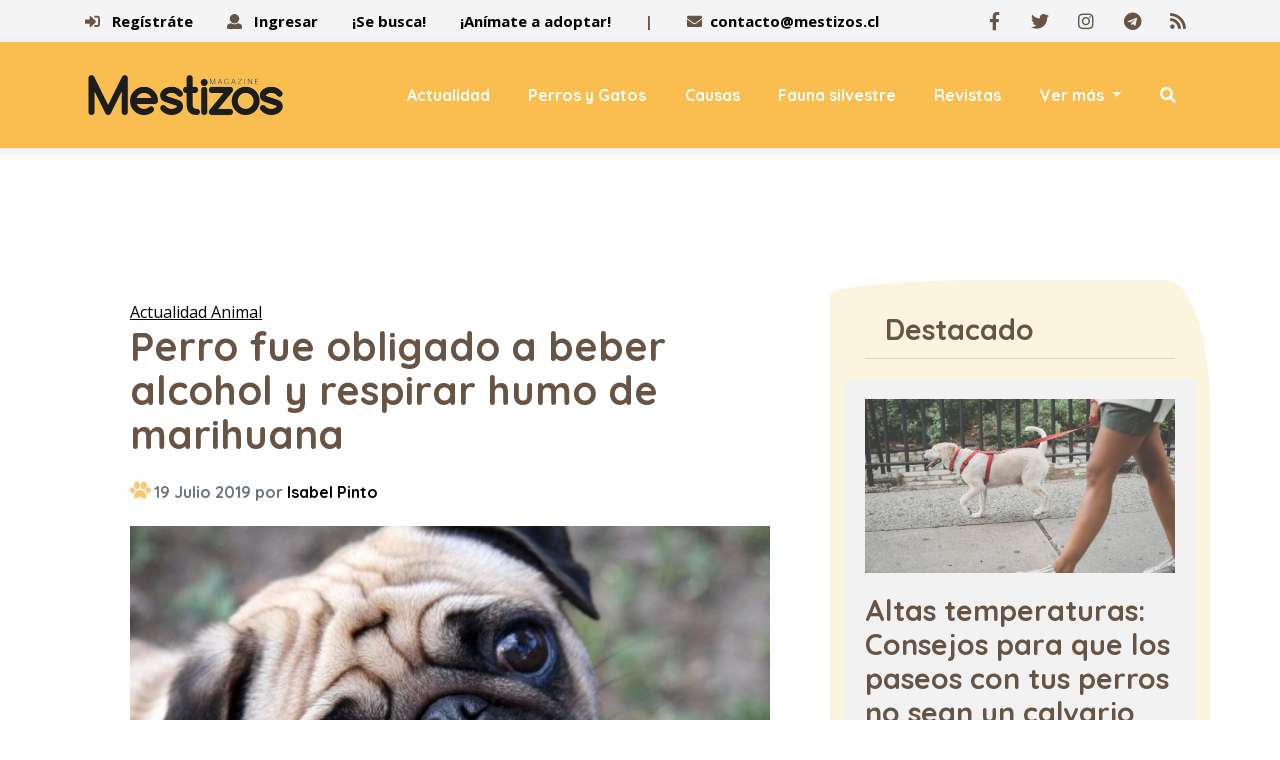

--- FILE ---
content_type: text/html
request_url: https://www.mestizos.cl/actualidad-animal/2019/07/19/perro-fue-obligado-a-beber-alcohol-y-respirar-humo-de-marihuana.html
body_size: 9634
content:

 
 
 
 
 
 
 
 
 
 
 
 
 
 
 
 
 
 
 
 
 
 
 
 
 
 
 
 
 
 
 
 
 
 
 
 
 
 
 
 
 
 
 


<!DOCTYPE html>
<html lang="es">
   <head>
     
        <meta charset="utf-8">
   <meta name="viewport" content="width=device-width, initial-scale=1, maximum-scale=1">
   <meta name="robots" content="follow, index, max-snippet:-1, max-video-preview:-1, max-image-preview:large"/>
   <script async="" src="https://cdn.ampproject.org/v0.js"></script>
   <script async="" custom-element="amp-twitter" src="https://cdn.ampproject.org/v0/amp-twitter-0.1.js"></script>
   <script async="" custom-element="amp-instagram" src="https://cdn.ampproject.org/v0/amp-instagram-0.1.js"></script>
   <script async="" custom-element="amp-facebook" src="https://cdn.ampproject.org/v0/amp-facebook-0.1.js"></script>
   <script async="" custom-element="amp-iframe" src="https://cdn.ampproject.org/v0/amp-iframe-0.1.js"></script>
   <script async="" custom-element="amp-youtube" src="https://cdn.ampproject.org/v0/amp-youtube-0.1.js"></script>

   
   <link rel="amphtml" href="https://www.mestizos.cl/actualidad-animal/2019/07/19/perro-fue-obligado-a-beber-alcohol-y-respirar-humo-de-marihuana.html?amp=1"/>
   

   <!--[if IE]>
   <meta http-equiv="X-UA-Compatible" content="IE=edge">
   <![endif]-->
   <!-- page title -->
   
   <title>Perro fue obligado a beber alcohol y respirar humo de marihuana - Mestizos Magazine</title>
   
   <!--[if lt IE 9]>
   <script src="js/respond.js"></script>
   <![endif]-->

   <script>window.pushMST_config={"vapidPK":"BOCda_4ebYdwfmqSVcGP1Y7FM3v4uZQ9pcsmJ8h12Re0N1NLmf0AhFXOl2Re5K3yZHiJwgxla7bCc04CQ2oZoko","enableOverlay":true,"swPath":"/sw.js","i18n":{}};
  var pushmasterTag = document.createElement('script');
  pushmasterTag.src = "https://cdn.pushmaster-cdn.xyz/scripts/publishers/6852d9b4cd697f7c4f92eef6/SDK.js";
  pushmasterTag.setAttribute('defer','');

  var firstScriptTag = document.getElementsByTagName('script')[0];
  firstScriptTag.parentNode.insertBefore(pushmasterTag, firstScriptTag);
</script>

   <!-- Font files -->
   <link href="https://fonts.googleapis.com/css?family=Open+Sans:400,700%7CQuicksand:400,500,700" rel="stylesheet">
   <link href="/fonts/flaticon/flaticon.css" rel="stylesheet" type="text/css">
   <link href="/fonts/fontawesome/fontawesome-all.min.css" rel="stylesheet" type="text/css">
   <!-- Fav icons -->
   <link rel="apple-touch-icon" sizes="57x57" href="/apple-icon-57x57.png">
   <link rel="apple-touch-icon" sizes="72x72" href="/apple-icon-72x72.png">
   <link rel="apple-touch-icon" sizes="114x114" href="/apple-icon-114x114.png">
   <link rel="shortcut icon" type="image/x-icon" href="/favicon.ico">
   <!-- Bootstrap core CSS -->
   <link href="/vendor/bootstrap/css/bootstrap.min.css" rel="stylesheet">
   <!-- style CSS -->
   <link href="/css/style.css?v=1.3" rel="stylesheet">
   <!-- plugins CSS -->
   <link href="/css/plugins.css" rel="stylesheet">
   <!-- Colors CSS -->
   <link href="/styles/maincolors.css" rel="stylesheet">
   <!-- LayerSlider CSS -->
   <link rel="stylesheet" href="/vendor/layerslider/css/layerslider.css">

   <meta name="keywords" content="perro,maltrato animal,La Florida,alcohol,marihuana" />
   <meta name="author" content="Isabel Pinto">
   
   <link rel="canonical" href="https://www.mestizos.cl/actualidad-animal/2019/07/19/perro-fue-obligado-a-beber-alcohol-y-respirar-humo-de-marihuana.html" />
   

   
   <meta property="og:title" content="Perro fue obligado a beber alcohol y respirar humo de marihuana" />
   

   
   
   
     
     
     
   

   <script type="text/javascript">
   	!function(){"use strict";function e(e){var t=!(arguments.length>1&&void 0!==arguments[1])||arguments[1],c=document.createElement("script");c.src=e,t?c.type="module":(c.async=!0,c.type="text/javascript",c.setAttribute("nomodule",""));var n=document.getElementsByTagName("script")[0];n.parentNode.insertBefore(c,n)}!function(t,c){!function(t,c,n){var a,o,r;n.accountId=c,null!==(a=t.marfeel)&&void 0!==a||(t.marfeel={}),null!==(o=(r=t.marfeel).cmd)&&void 0!==o||(r.cmd=[]),t.marfeel.config=n;var i="https://sdk.mrf.io/statics";e("".concat(i,"/marfeel-sdk.js?id=").concat(c),!0),e("".concat(i,"/marfeel-sdk.es5.js?id=").concat(c),!1)}(t,c,arguments.length>2&&void 0!==arguments[2]?arguments[2]:{})}(window,3533,{} /*config*/)}();
   </script>

   
   <meta property="og:image" content="https://img.mestizos.cl/upload/2018/09/17161E5C4C434D6D14150F54524944791F141B1852434677-2000x1125.jpg" />
   <meta property="og:image:secure_url" content="https://img.mestizos.cl/upload/2018/09/17161E5C4C434D6D14150F54524944791F141B1852434677-2000x1125.jpg" />
   <meta property="og:image:type" content="image/jpeg" />
   <meta property="og:image:width" content="2000" />
   <meta property="og:image:height" content="1125" />
   <meta property="og:image:alt" content="pug" />
   
   <meta property="og:type" content="article" />

   
   <meta name="description" content="Perro fue obligado a beber alcohol y respirar humo de marihuana" />
   

   
   <meta property="og:url" content="https://www.mestizos.cl/actualidad-animal/2019/07/19/perro-fue-obligado-a-beber-alcohol-y-respirar-humo-de-marihuana.html" />
   
   <meta property="og:site_name" content="Mestizos Magazine" />
   <meta property="fb:pages" content="496528723740054" />
   <meta property="fb:app_id" content="3222628008067244" />
   
   <meta name="twitter:title" content="Perro fue obligado a beber alcohol y respirar humo de marihuana" />
   
   <meta name="twitter:description" content="" />
   
   <meta name="twitter:image" content="https://img.mestizos.cl/upload/2018/09/17161E5C4C434D6D14150F54524944791F141B1852434677-1024x576.jpg">
   <meta name="twitter:image:alt" content="pug" />
   
   <meta name="twitter:card" content="summary_large_image" />
   <meta name="twitter:site" content="@mestizos_cl" />

   
   

   
   

   
     <script type='application/ld+json'>
     {"@context": "http://schema.org",
     "@type": "NewsArticle",
     "mainEntityOfPage": {"@type": "WebPage","@id": "/actualidad-animal/2019/07/19/perro-fue-obligado-a-beber-alcohol-y-respirar-humo-de-marihuana.html"},
     "headline": "Perro fue obligado a beber alcohol y respirar humo de marihuana",
     "articleSection": "Actualidad Animal",
     "description": "",
     "image": [{"@type": "ImageObject","url": "https://img.mestizos.cl/upload/2018/09/17161E5C4C434D6D14150F54524944791F141B1852434677-2000x1125.jpg","width": 2000,"height": 1125}],
     "datePublished": "2019-07-19T02:50:58-04:00",
     "dateModified": "-04:00",
     "author": {"@type": "Person","name": "Isabel Pinto"},
     "publisher": {"@type": "Organization","name": "Mestizos Magazine","logo": {"@type": "ImageObject","url": "/img/Logo-Mestizos-Magazine.png","width": "1300","height": "380"}}}
     </script>
   


   <script>

   dataLayer = [{
     'article_id'       : '141F0054565C4670141F0F54534941705910175059',
     'author_name'      : 'Isabel Pinto',
     'category_name'    : 'Actualidad Animal',
     'category_slug'    : 'actualidad-animal',
     'content_type'     : 'post',
     'canonical'        : 'https://www.mestizos.cl/actualidad-animal/2019/07/19/perro-fue-obligado-a-beber-alcohol-y-respirar-humo-de-marihuana.html',
     'publication_date' : '2019-07-19 02:50:58'
   }];
   </script>

   <!-- Google Tag Manager -->
   <script>(function(w,d,s,l,i){w[l]=w[l]||[];w[l].push({'gtm.start':
   new Date().getTime(),event:'gtm.js'});var f=d.getElementsByTagName(s)[0],
   j=d.createElement(s),dl=l!='dataLayer'?'&l='+l:'';j.async=true;j.src=
   'https://www.googletagmanager.com/gtm.js?id='+i+dl;f.parentNode.insertBefore(j,f);
   })(window,document,'script','dataLayer','GTM-MMKJQ4N');</script>
   <!-- End Google Tag Manager -->

   <script src="https://www.gstatic.com/firebasejs/8.10.1/firebase-app.js"></script>
   <script src="https://www.gstatic.com/firebasejs/8.10.1/firebase-messaging.js"></script>
   <script type="text/javascript" src="/js/push.js?v=0"></script>

   <!--<script src="/js/lazyload.js"></script>
   <script>
   window.addEventListener("load", function(event) {
   		lazyload();
   });
   </script>-->

     <script async src="https://pagead2.googlesyndication.com/pagead/js/adsbygoogle.js?client=ca-pub-5776332639570264" crossorigin="anonymous"></script>

   </head>
   <!-- ==== body starts ==== -->
   <body id="top">
       <!-- Preloader -->
      <!--<div id="preloader">
         <div class="spinner">
            <div class="bounce1"></div>
         </div>
      </div>-->
      <!-- /Preloader ends -->
      <!-- /Preloader ends -->
<nav id="main-nav" class="navbar-expand-xl fixed-top">
   <div class="row">
      <!-- Start Top Bar -->
      <div class="container-fluid top-bar">
         <div class="container">
            <div class="row">
               <div class="col-md-12">
                  <!-- Start Contact Info -->
                  <ul class="contact-details float-left">
                    <!-- if expr="$REQUEST_URI = /se-busca/" -->
                    <li><a href="#" id="openPopupRegister"><i class="fa fa-sign-in-alt" aria-hidden="true"></i> Regístráte</a></li>
                    <li><a href="#" id="openPopupLogin"><i class="fa fa-user" aria-hidden="true"></i> Ingresar</a></li>
                    <li><a title="¡Se busca!" href="/se-busca/"> ¡Se busca! </a></li>
                    <li><a title="¡Anímate a adoptar!" href="/animate-a-adoptar/"> ¡Anímate a adoptar!</a></li>
                    <li>|</li>
                    <!-- endif-->
                    <li><i class="fa fa-envelope"></i><a href="/cdn-cgi/l/email-protection#197a76776d787a6d7659747c6a6d7063766a377a75"><span class="__cf_email__" data-cfemail="93f0fcfde7f2f0e7fcd3fef6e0e7fae9fce0bdf0ff">[email&#160;protected]</span></a></li>
                     <!--<li><i class="fa fa-phone"></i>(123) 456-789</li>-->
                  </ul>
                  <!-- End Contact Info -->
                  <!-- Start Social Links -->
                  <ul class="social-list float-right list-inline">
                     <li class="list-inline-item"><a target="_blank" title="Facebook" href="https://www.facebook.com/mestizosmagazine"><i class="fab fa-facebook-f"></i></a></li>
                     <li class="list-inline-item"><a target="_blank" title="Twitter" href="https://twitter.com/mestizos_cl"><i class="fab fa-twitter"></i></a></li>
                     <li class="list-inline-item"><a target="_blank" title="Instagram" href="https://www.instagram.com/mestizosmagazine/"><i class="fab fa-instagram"></i></a></li>
                     <li class="list-inline-item"><a target="_blank" title="Telegram" href="https://t.me/mestizos_cl"><i class="fab fa-telegram"></i></a></li>
                     <li class="list-inline-item"><a target="_blank" title="RSS" href="https://www.mestizos.cl/rss/global.xml"><i class="fa fa-rss"></i></a></li>

                  </ul>
                  <!-- /End Social Links -->
               </div>
               <!-- col-md-12 -->
            </div>
            <!-- /row -->
         </div>
         <!-- /container -->
      </div>
      <!-- End Top bar -->
      <!-- Navbar Starts -->
      <div class="navbar container-fluid">
         <div class="container ">
            <!-- logo -->
            <a class="navbar-brand" href="/">
            <img src="/img/Logo-Mestizos-Magazine.png" title="Logo" style="width:200px">
            </a>
            <!-- Navbartoggler -->
            <button class="navbar-toggler" type="button" data-toggle="collapse" data-target="#navbarResponsive" aria-controls="navbarResponsive" aria-expanded="false" aria-label="Toggle navigation">
            <span class="navbar-toggle-icon">
            <i class="fas fa-bars"></i>
            </span>
            </button>
            <div class="collapse navbar-collapse" id="navbarResponsive">
               <ul class="navbar-nav ml-auto">
                  
                    <li class="nav-item">
                 <a class="nav-link" href="/categoria/actualidad-animal/" >Actualidad</a>
              </li><li class="nav-item">
                 <a class="nav-link" href="/categoria/perros-y-gatos/" >Perros y Gatos</a>
              </li><li class="nav-item">
                 <a class="nav-link" href="/categoria/causas/" >Causas</a>
              </li><li class="nav-item">
                 <a class="nav-link" href="/categoria/fauna-silvestre/" >Fauna silvestre</a>
              </li><li class="nav-item">
                 <a class="nav-link" href="/categoria/revistas/" >Revistas</a>
              </li><li class="nav-item dropdown">
                 <a class="nav-link dropdown-toggle" href="/categoria/mestizos-magazine/"  id="services-dropdown" data-toggle="dropdown" aria-haspopup="true" aria-expanded="false">
                 Ver más
                 </a>
                 <div class="dropdown-menu" aria-labelledby="services-dropdown" style="display: none;">
                    <a class="dropdown-item" href="/categoria/mestizos-magazine/">Mestizos Magazine</a>
                 <a class="dropdown-item" href="/categoria/adopciones/">Adopciones</a><a class="dropdown-item" href="/categoria/sociales/">Sociales</a><a class="dropdown-item" href="/categoria/marcas-conscientes/">Marcas conscientes</a><a class="dropdown-item" href="/categoria/vida-cruelty-free/">Vida Cruelty Free</a>      <a class="dropdown-item" href="/se-busca/">¡SE BUSCA!</a>
                 </div>
              </li>  
                  
                  <li class="nav-item">
                  <a class="nav-link" href="/buscador/"><i class="fa fa-search"></i></a>
                  </li>
               </ul>
               <!--/ul -->
            </div>
            <!--collapse -->
         </div>
         <!-- /container -->
      </div>
      <!-- /navbar -->
   </div>
   <!--/row -->
   

</nav>



<!-- /nav -->

<!-- /jumbotron -->



      <!-- ==== Page Content ==== -->
      <div class="page">

        <!-- top -->
        <center>
        <ins class="adsbygoogle"
             style="display:inline-block;width:728px;height:90px"
             data-ad-client="ca-pub-5776332639570264"
             data-ad-slot="4795845345"></ins>
             <script data-cfasync="false" src="/cdn-cgi/scripts/5c5dd728/cloudflare-static/email-decode.min.js"></script><script>
                  (adsbygoogle = window.adsbygoogle || []).push({});
             </script>
        </center>

         <div class="container">
            <div class="row">
               <!-- Post Content Column -->
               <div class="col-lg-8 card blog-card">
                  <div class="card-body">
                    

                    

                    
                    <a href="/categoria/actualidad-animal/" style="text-decoration:underline">Actualidad Animal</a>
                     <h1 class="card-title-h1">Perro fue obligado a beber alcohol y respirar humo de marihuana</h1>
                     <!-- Post info-->
                     <div class="post-info border-irregular2 text-muted">
                        19 Julio 2019 por
                        <a href="/autor/isabel-pinto/">Isabel Pinto</a> <!--/  <i class="fas fa-chart-line margin-icon"></i>--><span class="views">1 Visita</span>
                     </div>
                     <!-- Preview Image -->
                     <img src="https://img.mestizos.cl/upload/2018/09/17161E5C4C434D6D14150F54524944791F141B1852434677-1024x576.webp" class="img-fluid" alt="">
                     <small class="creditoFoto"><i class="fa fa-camera"></i> pug 800 | </small>
                     

                     <!-- Post Content -->
                     

                     
                     
                     
                     
                     
                     


                     <p><i><b>Maxi, era obligado a beber alcohol y respirar el humo de marihuana por sus antiguos dueños, en la comuna de La Florida.</b></i></p><p></p><center><ins class="adsbygoogle" style="display:inline-block;width:300px;height:250px" data-ad-client="ca-pub-5776332639570264" data-ad-slot="3591409032"></ins><script>(adsbygoogle = window.adsbygoogle || []).push({});</script></center><p></p><p>Maxi, un perro pug de 10 años, era obligado a beber alcohol y respirar el humo de marihuana. El can fue rescatado desde una casa en la comunica de La Florida, donde sufría este maltrato animal por parte de sus antiguos dueños.</p><center><ins class="adsbygoogle" style="display:inline-block;width:300px;height:250px" data-ad-client="ca-pub-5776332639570264" data-ad-slot="3591409032"></ins><script>(adsbygoogle = window.adsbygoogle || []).push({});</script></center><p></p><p></p><p>Fueron sus propios dueños quienes le contaron a la directora de la ONG “Amor por los Pug” lo que hacían con su  Maxi. “Cuando me avisaron que este perro es adicto me lo contaron en tono de chiste, como que era su gracia. Fueron los mismos dueños quienes me lo dijeron. Se habían aburrido de él y desde ahí que cuidamos al Maxi”, explicó a La Cuarta Alejandra Díaz, la fundadora de la ONG.</p><p></p><p></p><p>Alejandra cuida a Maxi desde el año 2014, agregó que “fue un acto irresponsable, ya que darle estas sustancias a un perro como él es como dárselas a un bebé (...) Además, tiene serios rasgos de abstinencia, ya que al sentir el olor del alcohol o la marihuana se desespera, igual que un adicto”.</p>

                     <div class="ad-banner-img mt--45 mb--40">
                      Síguenos en:<a target="_blank" href="https://news.google.com/publications/CAAqBwgKMOXryQswpYfhAw" title="Síguenos en Google Noticias"><img src="/img/google-noticias.webp" height="41" width="169" class="rounded" style="height: 41px;width: 169px;border: solid 1px #dadada; margin-left:14px" alt="Google Noticias"></a>
                     </div>

                     <div class="row" style="margin-top:33px">
                        <div class="col-lg-6 text-center" style="padding:14px 0 14px 0">
                          Compartir:
                        </div>
                        <div class="col-lg-6">
                          <div class="sidebar__social-list">
                              <a id="facebookShare" href="javascript:;"><i class="fab fa-facebook-square"></i></a>
                              <a id="twitterShare" href="javascript:;"><i class="fab fa-twitter"></i></a>
                              <a id="whatsappShare" href="javascript:;"><i class="fab fa-whatsapp"></i></a>
                              <a id="telegramShare" href="javascript:;"><i class="fab fa-telegram"></i></a>
                              <a id="emailShare" href="javascript:;"><i class=" far fa-envelope"></i></a>
                          </div>
                        </div>
                      </div>

                     <!-- Tag -->
                     <div class="card my-4 mt-5 bg-light-custom border-irregular1">
                   <p class="card-header">Tags</p>
                   <div class="card-body">
                      <a href="/tag/perro/" class="badge badge-pill badge-default" title="perro">#perro</a><a href="/tag/maltrato-animal/" class="badge badge-pill badge-default" title="maltrato animal">#maltrato animal</a><a href="/tag/la-florida/" class="badge badge-pill badge-default" title="La Florida">#La Florida</a><a href="/tag/alcohol/" class="badge badge-pill badge-default" title="alcohol">#alcohol</a><a href="/tag/marihuana/" class="badge badge-pill badge-default" title="marihuana">#marihuana</a>
                   </div>
                </div>
                     <!--/Tag -->

                     
                       
                     



                     <div class="dog-bg2 bg-light p-3 rounded">
                       <h5 class="element-heading col-lg-12">Más artículos de Actualidad Animal</h5>
                       
  <div class="comment row">
     <div class="col-3 comment-img text-center float-left">
        <a href="/perros-y-gatos/2026/01/29/viajes-en-auto-y-avion-como-preparar-a-nuestros-perros.html" title="Viajes en auto y avión: Cómo preparar a nuestros perros "><img class="rounded-circle img-fluid m-x-auto" src="https://img.mestizos.cl/upload/2024/01/17161D504C43456D14160F56534944791F1318185346437716-150x150.webp" alt=""></a>
     </div>
     <div class="col-9 float-right">
        <h6 class="mt-2"><a href="/perros-y-gatos/2026/01/29/viajes-en-auto-y-avion-como-preparar-a-nuestros-perros.html" title="Viajes en auto y avión: Cómo preparar a nuestros perros ">Viajes en auto y avión: Cómo preparar a nuestros perros </a></h6>
        <a class="hiddebajada" href="/perros-y-gatos/2026/01/29/viajes-en-auto-y-avion-como-preparar-a-nuestros-perros.html" title="Viajes en auto y avión: Cómo preparar a nuestros perros "><p class="text-secondary">Los perros son animales sociales que disfrutan de la compañía de sus tutores. Por eso, viajar con ellos puede ser una experiencia muy gratificante para ambos. Especialistas en bienestar animal nos entregan recomendaciones para que sea una experiencia grata para toda la familia.</p></a>
     </div>
  </div>
  <div class="comment row">
     <div class="col-3 comment-img text-center float-left">
        <a href="/actualidad-animal/2026/01/29/organizaciones-animalistas-se-movilizan-frente-a-la-moneda-para-exigir-urgencia-legislativa-y-el-fin-de-las-carreras-de-perros.html" title="Organizaciones animalistas se movilizan frente a La Moneda para exigir urgencia legislativa y el fin de las carreras de perros"><img class="rounded-circle img-fluid m-x-auto" src="https://img.mestizos.cl/upload/2023/03/17161D574C43476D14130F55594941701F141A185347417017-150x150.webp" alt=""></a>
     </div>
     <div class="col-9 float-right">
        <h6 class="mt-2"><a href="/actualidad-animal/2026/01/29/organizaciones-animalistas-se-movilizan-frente-a-la-moneda-para-exigir-urgencia-legislativa-y-el-fin-de-las-carreras-de-perros.html" title="Organizaciones animalistas se movilizan frente a La Moneda para exigir urgencia legislativa y el fin de las carreras de perros">Organizaciones animalistas se movilizan frente a La Moneda para exigir urgencia legislativa y el fin de las carreras de perros</a></h6>
        <a class="hiddebajada" href="/actualidad-animal/2026/01/29/organizaciones-animalistas-se-movilizan-frente-a-la-moneda-para-exigir-urgencia-legislativa-y-el-fin-de-las-carreras-de-perros.html" title="Organizaciones animalistas se movilizan frente a La Moneda para exigir urgencia legislativa y el fin de las carreras de perros"><p class="text-secondary">Este viernes 30 de enero, a las 12:00 horas, en el frontis del Palacio de La Moneda, se realizará una manifestación contra las carreras de perros, convocada por Galgo Libre Chile, Santuario Justicia y Fundación Rescatando Patitas Chile, con el objetivo de exigir al Presidente de la República que otorgue urgencia legislativa al proyecto de ley que busca prohibir definitivamente esta práctica en Chile.</p></a>
     </div>
  </div>
  <div class="comment row">
     <div class="col-3 comment-img text-center float-left">
        <a href="/actualidad-animal/2026/01/28/liberan-pinguino-en-playa-los-choros.html" title="Liberan pingüino en Playa Los Choros"><img class="rounded-circle img-fluid m-x-auto" src="https://img.mestizos.cl/upload/2026/01/17161D524C43456D171E0F56524946781F151918534B467714-150x150.webp" alt=""></a>
     </div>
     <div class="col-9 float-right">
        <h6 class="mt-2"><a href="/actualidad-animal/2026/01/28/liberan-pinguino-en-playa-los-choros.html" title="Liberan pingüino en Playa Los Choros">Liberan pingüino en Playa Los Choros</a></h6>
        <a class="hiddebajada" href="/actualidad-animal/2026/01/28/liberan-pinguino-en-playa-los-choros.html" title="Liberan pingüino en Playa Los Choros"><p class="text-secondary">Funcionarios de Sernapesca Coquimbo liberan a un pingüino de Magallanes, en la Playa Los Choros, en la comuna de La Higuera. </p></a>
     </div>
  </div>                    
                       <center>
                         <a href="/categoria/actualidad-animal/" class="btn btn-primary btn-lg">Ver más de Actualidad Animal </a>
                       </center>
                     </div>



                  </div>
                  <!--/Card-body -->
               </div>
               <!-- /col-lg -->
               
                 <!-- Sidebar Widgets Column -->
<div class="blog-sidebar bg-light-custom  h-50 border-irregular1 col-lg-4">
  <div class="card">
     <h5 class="card-header">Destacado</h5>
  </div>
   <figure class="col-lg-12 team-style3"><a href="/actualidad-animal/2025/12/02/altas-temperaturas-consejos-para-que-los-paseos-con-tus-perros-no-sean-un-calvario.html" title="Altas temperaturas: Consejos para que los paseos con tus perros no sean un calvario"><img src="https://img.mestizos.cl/upload/2023/09/17161D574C434D6D17120F56524947721F131D185346477113-512x288.webp" class="img-fluid" alt="Altas temperaturas: Consejos para que los paseos con tus perros no sean un calvario" /></a><figcaption><a href="/actualidad-animal/2025/12/02/altas-temperaturas-consejos-para-que-los-paseos-con-tus-perros-no-sean-un-calvario.html" title="Altas temperaturas: Consejos para que los paseos con tus perros no sean un calvario"><h5>Altas temperaturas: Consejos para que los paseos con tus perros no sean un calvario</h5><p>Los termómetros superan los 30°C y además del calor, los tutores de perros y gatos deben lidiar con otra amenaza: los rayos UV. ¿Qué medidas tomar?</p></a></figcaption></figure>     


   <!-- 320x250_1 -->
   <center>
   <ins class="adsbygoogle"
        style="display:inline-block;width:320px;height:250px"
        data-ad-client="ca-pub-5776332639570264"
        data-ad-slot="2334167681"></ins>
   <script>
        (adsbygoogle = window.adsbygoogle || []).push({});
   </script>
   </center>

   <!-- Search Widget -->
   <div class="card">
      <h5 class="card-header">Buscar</h5>
      <div class="card-body">
        <form name="formBuscar" method="get" action="/buscador/">
         <div class="input-group">
            <input type="text" name="s" required class="form-control" placeholder="buscar por...">
            <span class="input-group-btn">
            <button class="btn btn-secondary" type="submit">Vamos!</button>
            </span>
          </div>
        </form>
      </div>
   </div>

   <iframe src="https://www.quecocinarhoy.com/external-widget/" width="100%" height="120" frameborder="0" scrolling="no"></iframe>

   <div class="card">
      <h5 class="card-header">Revista </h5>
   </div>
   <center><a href="/revistas/2025/08/05/edicion-128.html"><img width="250" src="https://img.mestizos.cl/upload/2025/08/17161D514C434C6D15130F55534944701F17191853444C7016.jpg" title="Edición 128"></a><a class="btn btn-light btn-sm" href="/categoria/revistas/" title="Revistas">Ediciones Anteriores</a></center> 

   <!-- 300x250_2 -->
      <center><ins class="adsbygoogle"
         style="display:inline-block;width:300px;height:250px"
         data-ad-client="ca-pub-5776332639570264"
         data-ad-slot="3591409032"></ins>
    <script>
         (adsbygoogle = window.adsbygoogle || []).push({});
    </script></center>

   
   <div class="card">
      <h5 class="card-header"><a href="/se-busca/">¡SE BUSCA!</a></h5>
      <div class="card-body">
        <div class="counter"><a href="https://www.mestizos.cl/se-busca/2023/07/28/se-busca-prego-esta-perdido.html" title="¡Se busca! Prego está perdido"><img class="img-fluid" src="https://img.mestizos.cl/upload/2023/07/17161D574C43436D171E0F55584945731F141718534644751D-512x288.webp" alt=""><h3 class="title">¡SE BUSCA!</h3></a>
          <a class="btn btn-primary" href="/se-busca/">¡Publica!</a></div>

      </div>
   </div>
   



   <!-- Categories Widget -->
   <div class="card">
      <h5 class="card-header">Lo más visto</h5>
      <div class="comment row countmasvisto">
                 <div class="col-3 comment-img text-center float-left">
                    <a href="/actualidad-animal/2026/01/29/organizaciones-animalistas-se-movilizan-frente-a-la-moneda-para-exigir-urgencia-legislativa-y-el-fin-de-las-carreras-de-perros.html" title="Organizaciones animalistas se movilizan frente a La Moneda para exigir urgencia legislativa y el fin de las carreras de perros"><img width="70" height="70" class="rounded img-fluid m-x-auto" src="https://img.mestizos.cl/upload/2023/03/17161D574C43476D14130F55594941701F141A185347417017-150x150.webp" alt="Organizaciones animalistas se movilizan frente a La Moneda para exigir urgencia legislativa y el fin de las carreras de perros"></a>
                 </div>
                 <div class="col-9 float-right">
                    <a href="/actualidad-animal/2026/01/29/organizaciones-animalistas-se-movilizan-frente-a-la-moneda-para-exigir-urgencia-legislativa-y-el-fin-de-las-carreras-de-perros.html" title=""><strong>Organizaciones animalistas se movilizan frente a La Moneda para exigir urgencia legislativa y el fin de las carreras de perros</strong></a>
                 </div>
              </div><div class="comment row countmasvisto">
                 <div class="col-3 comment-img text-center float-left">
                    <a href="/perros-y-gatos/2026/01/29/viajes-en-auto-y-avion-como-preparar-a-nuestros-perros.html" title="Viajes en auto y avión: Cómo preparar a nuestros perros"><img width="70" height="70" class="rounded img-fluid m-x-auto" src="https://img.mestizos.cl/upload/2024/01/17161D504C43456D14160F56534944791F1318185346437716-150x150.webp" alt="Viajes en auto y avión: Cómo preparar a nuestros perros"></a>
                 </div>
                 <div class="col-9 float-right">
                    <a href="/perros-y-gatos/2026/01/29/viajes-en-auto-y-avion-como-preparar-a-nuestros-perros.html" title=""><strong>Viajes en auto y avión: Cómo preparar a nuestros perros</strong></a>
                 </div>
              </div><div class="comment row countmasvisto">
                 <div class="col-3 comment-img text-center float-left">
                    <a href="/actualidad-animal/2026/01/28/liberan-pinguino-en-playa-los-choros.html" title="Liberan pingüino en Playa Los Choros"><img width="70" height="70" class="rounded img-fluid m-x-auto" src="https://img.mestizos.cl/upload/2026/01/17161D524C43456D171E0F56524946781F151918534B467714-150x150.webp" alt="Liberan pingüino en Playa Los Choros"></a>
                 </div>
                 <div class="col-9 float-right">
                    <a href="/actualidad-animal/2026/01/28/liberan-pinguino-en-playa-los-choros.html" title=""><strong>Liberan pingüino en Playa Los Choros</strong></a>
                 </div>
              </div><div class="comment row countmasvisto">
                 <div class="col-3 comment-img text-center float-left">
                    <a href="/actualidad-animal/2026/01/28/sernapesca-hace-un-llamado-a-cuidar-la-fauna-marina-protegida.html" title="Sernapesca hace un llamado a cuidar la fauna marina protegida"><img width="70" height="70" class="rounded img-fluid m-x-auto" src="https://img.mestizos.cl/upload/2025/02/17161D514C43466D141E0F56534940771F141B185344467214-150x150.webp" alt="Sernapesca hace un llamado a cuidar la fauna marina protegida"></a>
                 </div>
                 <div class="col-9 float-right">
                    <a href="/actualidad-animal/2026/01/28/sernapesca-hace-un-llamado-a-cuidar-la-fauna-marina-protegida.html" title=""><strong>Sernapesca hace un llamado a cuidar la fauna marina protegida</strong></a>
                 </div>
              </div><div class="comment row countmasvisto">
                 <div class="col-3 comment-img text-center float-left">
                    <a href="/perros-y-gatos/2026/01/28/viajar-con-animales-este-verano-lo-que-debes-considerar-para-el-bienestar-de-perros-y-gatos.html" title="Viajar con animales este verano: lo que debes considerar para el bienestar de perros y gatos"><img width="70" height="70" class="rounded img-fluid m-x-auto" src="https://img.mestizos.cl/upload/2026/01/17161D524C43456D17110F56524947741F141D18534B467612-150x150.webp" alt="Viajar con animales este verano: lo que debes considerar para el bienestar de perros y gatos"></a>
                 </div>
                 <div class="col-9 float-right">
                    <a href="/perros-y-gatos/2026/01/28/viajar-con-animales-este-verano-lo-que-debes-considerar-para-el-bienestar-de-perros-y-gatos.html" title=""><strong>Viajar con animales este verano: lo que debes considerar para el bienestar de perros y gatos</strong></a>
                 </div>
              </div><div class="comment row countmasvisto">
                 <div class="col-3 comment-img text-center float-left">
                    <a href="/perros-y-gatos/2026/01/28/claves-para-la-alimentacion-de-gatos-esterilizados.html" title="Claves para la alimentación de gatos esterilizados"><img width="70" height="70" class="rounded img-fluid m-x-auto" src="https://img.mestizos.cl/upload/2024/09/17161D504C434D6D17170F55514945781F1317185345437415-150x150.webp" alt="Claves para la alimentación de gatos esterilizados"></a>
                 </div>
                 <div class="col-9 float-right">
                    <a href="/perros-y-gatos/2026/01/28/claves-para-la-alimentacion-de-gatos-esterilizados.html" title=""><strong>Claves para la alimentación de gatos esterilizados</strong></a>
                 </div>
              </div>            
   </div>
   <!-- Side Widget
   <div class="card">
      <h5 class="card-header">Artículo Destacado</h5>
      <div class="card-body">
         <img src="/img/gallery/gallery1.jpg" class="img-fluid" alt=""/>
      </div>
   </div>
    Side Widget -->
   <div class="card">
      <h5 class="card-header">Tags</h5>
      <div class="card-body">
         <a href="/tag/animales/" class="badge badge-pill badge-default" title="animales">#animales</a><a href="/tag/perros/" class="badge badge-pill badge-default" title="perros">#perros</a><a href="/tag/mascotas/" class="badge badge-pill badge-default" title="mascotas">#mascotas</a><a href="/tag/gatos/" class="badge badge-pill badge-default" title="gatos">#gatos</a><a href="/tag/maltrato-animal/" class="badge badge-pill badge-default" title="maltrato animal">#maltrato animal</a><a href="/tag/perro/" class="badge badge-pill badge-default" title="perro">#perro</a><a href="/tag/bienestar-animal/" class="badge badge-pill badge-default" title="bienestar animal">#bienestar animal</a><a href="/tag/adopcion/" class="badge badge-pill badge-default" title="adopción">#adopción</a><a href="/tag/tenencia-responsable/" class="badge badge-pill badge-default" title="tenencia responsable">#tenencia responsable</a><a href="/tag/colmevet/" class="badge badge-pill badge-default" title="Colmevet">#Colmevet</a><a href="/tag/gato/" class="badge badge-pill badge-default" title="gato">#gato</a>  
      </div>
   </div>

   <!-- 300x250_3 -->
   <center><ins class="adsbygoogle"
        style="display:inline-block;width:300px;height:250px"
        data-ad-client="ca-pub-5776332639570264"
        data-ad-slot="9241576567"></ins>
   <script>
        (adsbygoogle = window.adsbygoogle || []).push({});
   </script>
 </center>

   <div class="card">
     <h5 class="card-header">Otros sitios</h5>
     <div class="card-body">
        <div class="list-group">
          <a target="_blank" href="//www.eldivan.cl" class="list-group-item list-group-item-action"><i class="fa fa-link"></i> El Diván</a>
          <a target="_blank" href="//vidaysalud.la" class="list-group-item list-group-item-action"><i class="fa fa-link"></i> Vida y Salud</a>
           <a target="_blank" href="//tuspeliculasyseries.com" class="list-group-item list-group-item-action"><i class="fa fa-link"></i> Tus Películas y Series</a>
           <a target="_blank" href="https://www.quecocinarhoy.com/recetas/" title="Recetas" class="list-group-item list-group-item-action"><i class="fa fa-link"></i> Recetas</a>
           <a target="_blank" href="https://www.autoguia.cl" title="Autoguia.cl" class="list-group-item list-group-item-action"><i class="fa fa-link"></i> autoguia.cl</a>
           <a target="_blank" href="https://www.revistaesoterica.com/" title="Revista esotérica" class="list-group-item list-group-item-action"><i class="fa fa-link"></i> Revista esotérica</a>

        </div>
     </div>
  </div>

  <iframe src="https://www.quecocinarhoy.com/external-widget/" width="100%" height="120" frameborder="0" scrolling="no"></iframe>
<br>
</div>

               


            </div>

            <!-- /.row -->

         </div>
         <!-- /.container -->
      </div>
      <!-- /page -->

      <!-- ==== footer ==== -->
<footer class="text-light">
   <div class="container">
      <div class="row">
         <div class="col-lg-6">
            <img src="/img/Logo-Mestizos-Magazine-footer.png" title="Logo" style="width:200px">
            <p class="mt-3">Un sitio web en donde encontrarás todo lo que quieras saber de tus animales favoritos: noticias, artículos, tendencias, fotos y mucho más.</p>
         </div>
         <!--/ col-lg -->
         <div class="col-lg-3">
            <h6><i class="fas fa-envelope margin-icon"></i>Contáctanos</h6>
            <ul class="list-unstyled">
               <!--<li>(123) 456-789</li>-->
               <li><a href="/cdn-cgi/l/email-protection#ccafa3a2b8adafb8a38ca1a9bfb8a5b6a3bfe2afa0"><span class="__cf_email__" data-cfemail="563539382237352239163b3325223f2c392578353a">[email&#160;protected]</span></a></li>
               <li>Eliodoro Yañez 2943, Providencia – Santiago</li>
            </ul>
            <!--/ul -->
         </div>
         <!--/ col-lg -->
         <div class="col-lg-3">
            <!--<img src="/img/bazar-mobile-300x134.png">-->
            <!--/ul -->
            <h6>Nuestras Redes</h6>
            <ul class="social-list float-left list-inline">
               <li class="list-inline-item "><a target="_blank" title="Facebook" href="https://www.facebook.com/mestizosmagazine"><i class="fab fa-facebook-f"></i></a></li>
               <li class="list-inline-item"><a target="_blank" title="Twitter" href="https://twitter.com/mestizos_cl"><i class="fab fa-twitter"></i></a></li>
               <li class="list-inline-item"><a target="_blank" title="Instagram" href="https://www.instagram.com/mestizosmagazine/"><i class="fab fa-instagram"></i></a></li>
               <li class="list-inline-item"><a target="_blank" title="Telegram" href="https://t.me/mestizos_cl"><i class="fab fa-telegram"></i></a></li>
               <li class="list-inline-item"><a target="_blank" title="RSS" href="https://www.mestizos.cl/rss/global.xml"><i class="fa fa-rss"></i></a></li>
            </ul>
            <h6>Agradecimientos</h6>

             freepik - <a target="_blank" href="//www.freepik.es" title="freepik">www.freepik.es</a>
         </div>
         <!--/ col-lg -->
      </div>
      <!--/ row-->
      <div class="row">
         <div class="credits col-sm-12">
            <p>© Copyright 2026 / Hosting Soporte y Desarrollo por <a href="http://www.dast.cl">www.dast.cl</a></p>
         </div>
      </div>
      <!--/ row -->
   </div>
   <!--/ container -->
   <!-- Go To Top Link -->
   <div class="page-scroll hidden-sm hidden-xs">
      <a href="#top" class="back-to-top"><i class="fa fa-angle-up"></i></a>
   </div>
   <!--/page-scroll-->
</footer>
<!--/ footer-->
<!-- Bootstrap core & Jquery -->
<script data-cfasync="false" src="/cdn-cgi/scripts/5c5dd728/cloudflare-static/email-decode.min.js"></script><script src="/vendor/jquery/jquery.min.js"></script>
<script src="/vendor/bootstrap/js/bootstrap.min.js"></script>
<!-- Custom Js -->
<script src="/js/custom.js?v=1.2"></script>
<script src="/js/plugins.js"></script>
<!-- Prefix free -->
<script src="/js/prefixfree.min.js"></script>
<script async src="/visitas/add.js"></script>

      <script src="/js/extra-article.js"></script>


   <script defer src="https://static.cloudflareinsights.com/beacon.min.js/vcd15cbe7772f49c399c6a5babf22c1241717689176015" integrity="sha512-ZpsOmlRQV6y907TI0dKBHq9Md29nnaEIPlkf84rnaERnq6zvWvPUqr2ft8M1aS28oN72PdrCzSjY4U6VaAw1EQ==" data-cf-beacon='{"version":"2024.11.0","token":"6c8d8cc3ad484bb5919fb304fe072c68","r":1,"server_timing":{"name":{"cfCacheStatus":true,"cfEdge":true,"cfExtPri":true,"cfL4":true,"cfOrigin":true,"cfSpeedBrain":true},"location_startswith":null}}' crossorigin="anonymous"></script>
</body>
</html>



--- FILE ---
content_type: text/html; charset=utf-8
request_url: https://www.google.com/recaptcha/api2/aframe
body_size: 265
content:
<!DOCTYPE HTML><html><head><meta http-equiv="content-type" content="text/html; charset=UTF-8"></head><body><script nonce="D0ccsz6hP0eoudo0oZjZlw">/** Anti-fraud and anti-abuse applications only. See google.com/recaptcha */ try{var clients={'sodar':'https://pagead2.googlesyndication.com/pagead/sodar?'};window.addEventListener("message",function(a){try{if(a.source===window.parent){var b=JSON.parse(a.data);var c=clients[b['id']];if(c){var d=document.createElement('img');d.src=c+b['params']+'&rc='+(localStorage.getItem("rc::a")?sessionStorage.getItem("rc::b"):"");window.document.body.appendChild(d);sessionStorage.setItem("rc::e",parseInt(sessionStorage.getItem("rc::e")||0)+1);localStorage.setItem("rc::h",'1769746692459');}}}catch(b){}});window.parent.postMessage("_grecaptcha_ready", "*");}catch(b){}</script></body></html>

--- FILE ---
content_type: text/html; charset=utf-8
request_url: https://www.google.com/recaptcha/api2/aframe
body_size: -272
content:
<!DOCTYPE HTML><html><head><meta http-equiv="content-type" content="text/html; charset=UTF-8"></head><body><script nonce="9ZohP_IyVHtmcWScfbxIfg">/** Anti-fraud and anti-abuse applications only. See google.com/recaptcha */ try{var clients={'sodar':'https://pagead2.googlesyndication.com/pagead/sodar?'};window.addEventListener("message",function(a){try{if(a.source===window.parent){var b=JSON.parse(a.data);var c=clients[b['id']];if(c){var d=document.createElement('img');d.src=c+b['params']+'&rc='+(localStorage.getItem("rc::a")?sessionStorage.getItem("rc::b"):"");window.document.body.appendChild(d);sessionStorage.setItem("rc::e",parseInt(sessionStorage.getItem("rc::e")||0)+1);localStorage.setItem("rc::h",'1769746692459');}}}catch(b){}});window.parent.postMessage("_grecaptcha_ready", "*");}catch(b){}</script></body></html>

--- FILE ---
content_type: text/html; charset=utf-8
request_url: https://www.google.com/recaptcha/api2/aframe
body_size: -271
content:
<!DOCTYPE HTML><html><head><meta http-equiv="content-type" content="text/html; charset=UTF-8"></head><body><script nonce="0tVlmxKQnzzAmoM4LSf8lA">/** Anti-fraud and anti-abuse applications only. See google.com/recaptcha */ try{var clients={'sodar':'https://pagead2.googlesyndication.com/pagead/sodar?'};window.addEventListener("message",function(a){try{if(a.source===window.parent){var b=JSON.parse(a.data);var c=clients[b['id']];if(c){var d=document.createElement('img');d.src=c+b['params']+'&rc='+(localStorage.getItem("rc::a")?sessionStorage.getItem("rc::b"):"");window.document.body.appendChild(d);sessionStorage.setItem("rc::e",parseInt(sessionStorage.getItem("rc::e")||0)+1);localStorage.setItem("rc::h",'1769746692500');}}}catch(b){}});window.parent.postMessage("_grecaptcha_ready", "*");}catch(b){}</script></body></html>